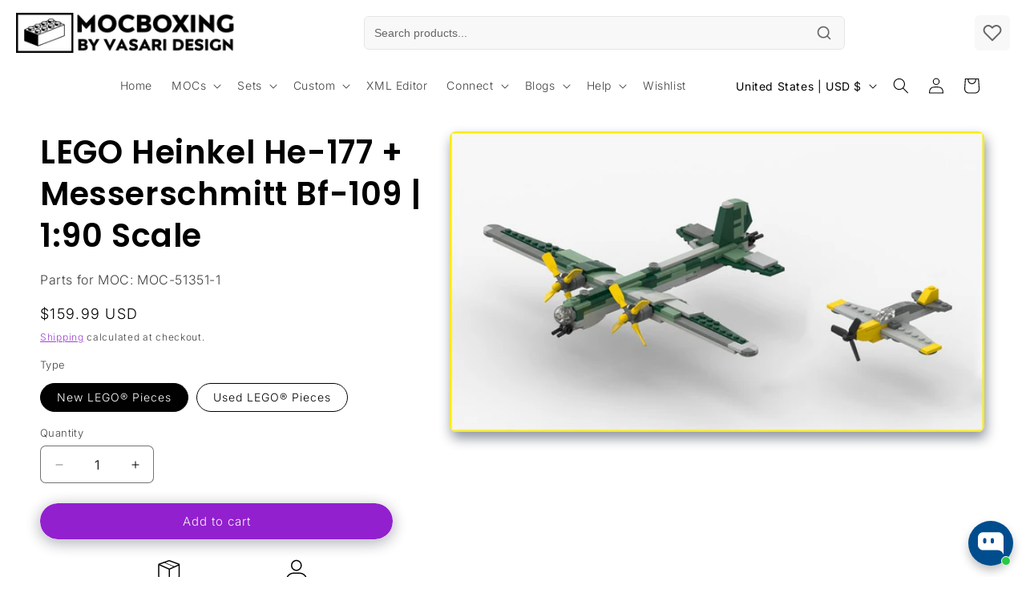

--- FILE ---
content_type: text/plain; charset=utf-8
request_url: https://d-ipv6.mmapiws.com/ant_squire
body_size: 151
content:
mocboxing.com;019bee76-38c2-7c2e-8fd7-294b4d11559e:1cb53f9bf28b345e3cd19ba8b78bac15541765a6